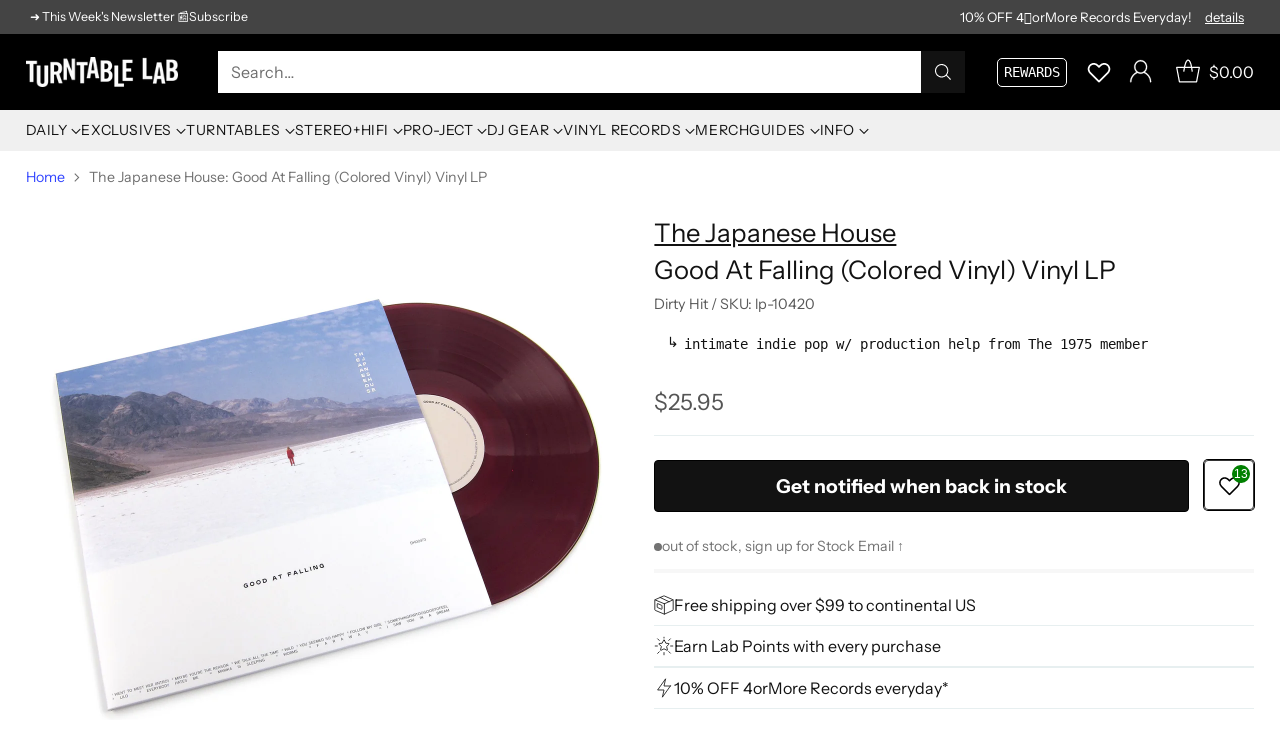

--- FILE ---
content_type: text/javascript; charset=utf-8
request_url: https://www.turntablelab.com/products/the-japanese-house-good-at-falling-colored-vinyl-vinyl-lp.js
body_size: 1009
content:
{"id":1680071786586,"title":"The Japanese House: Good At Falling (Colored Vinyl) Vinyl LP","handle":"the-japanese-house-good-at-falling-colored-vinyl-vinyl-lp","description":"\u003cp\u003e\u003ci\u003e\u003ci\u003eGood At Falling\u003c\/i\u003e is the debut album from Amber Bain aka\u003c\/i\u003e The Japanese House. The Buckinghamshire artist, with production help from George Daniel of \u003ca href=\"https:\/\/www.turntablelab.com\/search?\u0026amp;q=the%201975\u0026amp;filter=Brand\/Manufacturer\/Artist_fq:%22The%201975%22\" target=\"_blank\" title=\"The 1975 Music on Vinyl LP\" rel=\"noopener noreferrer\"\u003eThe 1975\u003c\/a\u003e, opens up to write a very personal collection of songs, and Bain's expressive vocals pair well with the folktronic backdrop consisting of guitar, synthesizer and keyboard work. Check out \"We Talk All the Time,\" a realistic look at sex (or lack thereof) in a relationship, of \"You Seemed so Happy,\" a seemingly upbeat tune w\/ a dark, death-related subject matter. The ethereal \"Follow My Girl\" was written at \u003ca href=\"https:\/\/www.turntablelab.com\/search?\u0026amp;q=bon%20iver\u0026amp;filter=Brand\/Manufacturer\/Artist_fq:%22Bon%20Iver%22\" target=\"_blank\" title=\"Bon Iver Music on Vinyl LP\" rel=\"noopener noreferrer\"\u003eBon Iver\u003c\/a\u003e's Fall Creek studio, and \"Maybe you're the Reason\" is another standout, as it gives insight into how personal the songwriting behind this record is.\u003c\/p\u003e\n\u003cul\u003e\n\u003cli\u003eviolet vinyl pressing\u003c\/li\u003e\n\u003cli\u003egatefold vinyl\u003c\/li\u003e\n\u003cli\u003emusic label: Dirty Hit 2019\u003c\/li\u003e\n\u003c\/ul\u003e\n\u003ch6\u003ereviewed by singing in japanese 03\/19\u003c\/h6\u003e","published_at":"2019-03-04T16:53:36-05:00","created_at":"2019-03-04T16:53:36-05:00","vendor":"The Japanese House","type":"_music-ROCK","tags":["deluxe","limited edition"],"price":2595,"price_min":2595,"price_max":2595,"available":false,"price_varies":false,"compare_at_price":null,"compare_at_price_min":0,"compare_at_price_max":0,"compare_at_price_varies":false,"variants":[{"id":16236760334426,"title":"Vinyl LP","option1":"Vinyl LP","option2":null,"option3":null,"sku":"lp-10420","requires_shipping":true,"taxable":true,"featured_image":null,"available":false,"name":"The Japanese House: Good At Falling (Colored Vinyl) Vinyl LP - Vinyl LP","public_title":"Vinyl LP","options":["Vinyl LP"],"price":2595,"weight":363,"compare_at_price":null,"inventory_quantity":0,"inventory_management":"shopify","inventory_policy":"deny","barcode":"5060257961399","quantity_rule":{"min":1,"max":null,"increment":1},"quantity_price_breaks":[],"requires_selling_plan":false,"selling_plan_allocations":[]}],"images":["\/\/cdn.shopify.com\/s\/files\/1\/0105\/4542\/products\/japanesehouse-goodatfalling.jpg?v=1762276600","\/\/cdn.shopify.com\/s\/files\/1\/0105\/4542\/products\/japanesehouse-goodatfalling1.jpg?v=1571265634","\/\/cdn.shopify.com\/s\/files\/1\/0105\/4542\/products\/japanesehouse-goodatfalling2.jpg?v=1571265634"],"featured_image":"\/\/cdn.shopify.com\/s\/files\/1\/0105\/4542\/products\/japanesehouse-goodatfalling.jpg?v=1762276600","options":[{"name":"type","position":1,"values":["Vinyl LP"]}],"url":"\/products\/the-japanese-house-good-at-falling-colored-vinyl-vinyl-lp","media":[{"alt":null,"id":1042383044698,"position":1,"preview_image":{"aspect_ratio":1.0,"height":2400,"width":2400,"src":"https:\/\/cdn.shopify.com\/s\/files\/1\/0105\/4542\/products\/japanesehouse-goodatfalling.jpg?v=1762276600"},"aspect_ratio":1.0,"height":2400,"media_type":"image","src":"https:\/\/cdn.shopify.com\/s\/files\/1\/0105\/4542\/products\/japanesehouse-goodatfalling.jpg?v=1762276600","width":2400},{"alt":null,"id":1042382913626,"position":2,"preview_image":{"aspect_ratio":1.0,"height":2400,"width":2400,"src":"https:\/\/cdn.shopify.com\/s\/files\/1\/0105\/4542\/products\/japanesehouse-goodatfalling1.jpg?v=1571265634"},"aspect_ratio":1.0,"height":2400,"media_type":"image","src":"https:\/\/cdn.shopify.com\/s\/files\/1\/0105\/4542\/products\/japanesehouse-goodatfalling1.jpg?v=1571265634","width":2400},{"alt":null,"id":1042384650330,"position":3,"preview_image":{"aspect_ratio":1.0,"height":2083,"width":2083,"src":"https:\/\/cdn.shopify.com\/s\/files\/1\/0105\/4542\/products\/japanesehouse-goodatfalling2.jpg?v=1571265634"},"aspect_ratio":1.0,"height":2083,"media_type":"image","src":"https:\/\/cdn.shopify.com\/s\/files\/1\/0105\/4542\/products\/japanesehouse-goodatfalling2.jpg?v=1571265634","width":2083}],"requires_selling_plan":false,"selling_plan_groups":[]}

--- FILE ---
content_type: text/javascript
request_url: https://cdn.shopify.com/extensions/019bc88d-d7cc-79ed-a3c0-bb4042aa593c/ob-country-picker-app-502/assets/ob_pricing.js
body_size: 285
content:
// This is exposed for other scripts via the window variable
// oxlint-disable-next-line no-unused-vars
async function onABTestPerformed() {
  const experimentAssignment = await window.obIsInAbTest('ab_pricing')
  if (experimentAssignment && !experimentAssignment?.error) {
    const { isControl } = experimentAssignment.result.testGroup
    void window.obAddUserToExperiment({
      abTestGroupId: experimentAssignment.result.testGroup.id,
      abExperimentId: experimentAssignment.result.userAssignment.abExperimentId,
      groupName: isControl ? 'CONTROL' : 'VARIANT',
      testName: 'ab_pricing',
      addToCart: true,
      cohortIndex: experimentAssignment.result.testGroup.cohortIndex,
    })
  }
}

// This is exposed for other scripts via the window variable
// oxlint-disable-next-line no-unused-vars
function addObAbPricing({
  is_staging,
  subdomain,
  skio_one_time_selector,
  skio_main_selector,
  skio_percentage_selector,
  skio_replace_formatter,
  market_id,
}) {
  const API_OPENBORDER_URL = is_staging
    ? 'https://api.staging.openborder.com/api'
    : 'https://api.openborder.com/api'
  window.OB_AB_PRICING_SKIO_OTP_SELECTORS = skio_one_time_selector
  window.OB_AB_PRICING_SKIO_MAIN_SELECTOR = skio_main_selector
  window.OB_AB_PRICING_SKIO_OTP_FORMATTER = skio_replace_formatter
  window.OB_AB_PRICING_SKIO_PERCENTAGE_SELECTOR = skio_percentage_selector

  async function isOBMarket() {
    if (is_staging) {
      return true
    }

    try {
      const data = await fetch(
        `${API_OPENBORDER_URL}/ds/brand-data/${subdomain}`
      )

      const response = await data.json()

      if (!response?.fulfillmentCountries) {
        return false
      }

      let countries = []
      if (response.fulfillmentCountries) {
        countries = Object.keys(response.fulfillmentCountries).reduce(
          (acc, region) => {
            const countriesInRegion = response.fulfillmentCountries[region]
            const arrayCountriesInRegion = countriesInRegion.reduce(
              (previousCountries, currentCountry) => {
                return previousCountries.concat(currentCountry.twoLetterCode)
              },
              []
            )
            return acc.concat(arrayCountriesInRegion)
          },
          []
        )
      }

      return countries.includes(window.Shopify.country)
    } catch (error) {
      window.obLogError('[OB] Failed to check if market is OB market', error)
      return false
    }
  }

  async function saveOBMarket() {
    const OB_MARKET_ID = '_ob_market'
    let marketId = `gid://shopify/Market/${market_id}`
    const shouldAddMarket = await isOBMarket()

    if (!shouldAddMarket) {
      marketId = null
    }

    try {
      // Use the new obUpdateCart function instead of direct fetch
      const attributes = {
        [OB_MARKET_ID]: marketId,
      }

      await window.obUpdateCart(
        attributes,
        () =>
          window.obLog(
            '[OB] Market ID ' + (marketId ? 'Added: ' + marketId : 'Removed')
          ),
        error =>
          window.obLogError('[OB] Failed to add market ID to cart', error),
        2 // Medium priority
      )
    } catch (error) {
      window.obLogError('[OB] Failed to add market ID to cart', error)
      return
    }
  }

  void saveOBMarket()
}
